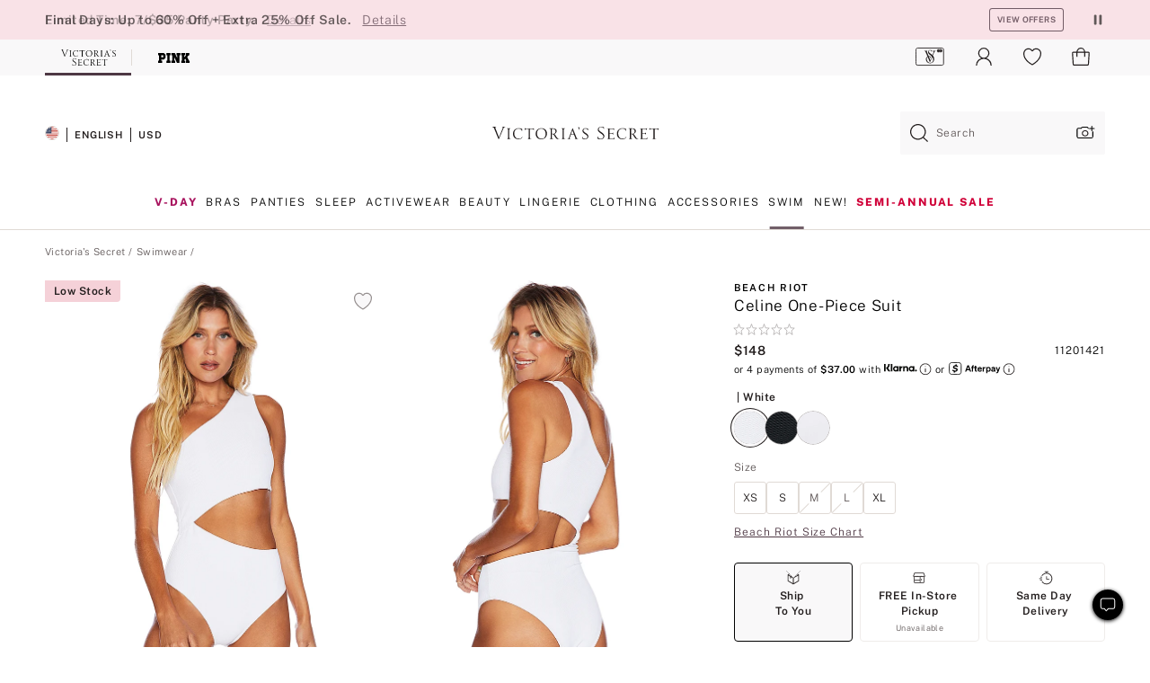

--- FILE ---
content_type: text/html
request_url: https://www.victoriassecret.com/us/vs/swimwear-catalog/1120142100
body_size: 3793
content:
<!DOCTYPE html><html lang="en" class="desktop " data-theme="vs" data-brand="vs" data-basic="true"><head><script id="earlyBootstrap">(()=>{const e=document.cookie,t=e.indexOf("APPTYPE="),a=document.documentElement.classList,s=document.currentScript.dataset;if(t>=0){a.add("is-app");const i=t+8,r=e.slice(i);let n="";r.startsWith("IOSHANDHELD")?(a.add("is-app-ios"),s.appPlatform="ios",n=e.slice(i+12)):r.startsWith("ANDROIDHANDHELD")&&(a.add("is-app-android"),s.appPlatform="android",n=e.slice(i+16)),n.startsWith("VS")?s.appBrand="vs":n.startsWith("PN")&&(s.appBrand="pn"),s.appPlatform&&s.appBrand&&(s.appType=s.appPlatform+"-"+s.appBrand)}if(("true"===new URL(window.location.href).searchParams.get("isNativeShopTabEnabled")||"true"===sessionStorage.getItem("isNativeShopTabEnabled"))&&(document.documentElement.classList.add("is-native-shop-tab-enabled"),sessionStorage.setItem("isNativeShopTabEnabled","true")),performance.getEntriesByType)for(const{serverTiming:e}of performance.getEntriesByType("navigation"))if(e)for(const{name:t,description:a}of e)"ssrStatus"===t?s.ssrStatus=a:"basicStatus"===t?s.basicStatus=a:"renderSource"===t?s.renderSource=a:"peceActive"===t&&(s.peceActive=a)})();</script><meta charSet="utf-8"/><meta name="viewport" id="viewport-settings" content="width=device-width, initial-scale=1, minimum-scale=1"/><meta property="og:type" content="website"/><meta property="og:site_name" content="Victoria&#x27;s Secret"/><meta name="twitter:site" content="@VictoriasSecret"/><meta property="og:image" content="https://www.victoriassecret.com/assets/m4945-CdKk8JTcQCSjrMzhiDQOng/images/default-share.png"/><meta name="twitter:card" content="summary_large_image"/><meta property="og:locale" content="en_US"/><meta property="og:url" content="https://www.victoriassecret.com/us/vs/swimwear-catalog/1120142100"/><meta property="og:title" content="Buy Celine One-Piece Suit - Order One-Piece online 1120142100"/><meta name="description" content="Draw attention to your waist in a sleek, one-shouldered swimsuit with a sexy cutout and chic bow detail."/><meta property="og:description" content="Draw attention to your waist in a sleek, one-shouldered swimsuit with a sexy cutout and chic bow detail."/><link rel="canonical" href="https://www.victoriassecret.com/us/vs/swimwear-catalog/1120142100"/><link rel="icon" sizes="48x48" href="/assets/m4945-CdKk8JTcQCSjrMzhiDQOng/favicon.ico"/><link rel="apple-touch-icon" sizes="180x180" href="/assets/m4945-CdKk8JTcQCSjrMzhiDQOng/images/apple-touch-icon.png"/><link rel="apple-touch-icon" href="/assets/m4945-CdKk8JTcQCSjrMzhiDQOng/images/apple-touch-icon.png"/><link rel="icon" sizes="192x192" href="/assets/m4945-CdKk8JTcQCSjrMzhiDQOng/images/android-chrome-192x192.png"/><meta name="format-detection" content="telephone=no"/> <link rel="alternate" href="https://www.victoriassecret.com/us/vs/swimwear-catalog/1120142100" hrefLang="x-default"/><link rel="alternate" href="https://www.victoriassecret.com/at/vs/swimwear-catalog/1120142100" hrefLang="en-AT"/><link rel="alternate" href="https://www.victoriassecret.com/au/vs/swimwear-catalog/1120142100" hrefLang="en-AU"/><link rel="alternate" href="https://www.victoriassecret.com/be/vs/swimwear-catalog/1120142100" hrefLang="en-BE"/><link rel="alternate" href="https://www.victoriassecret.com/ca/vs/swimwear-catalog/1120142100" hrefLang="en-CA"/><link rel="alternate" href="https://www.victoriassecret.com/ch/vs/swimwear-catalog/1120142100" hrefLang="en-CH"/><link rel="alternate" href="https://www.victoriassecret.com/cz/vs/swimwear-catalog/1120142100" hrefLang="en-CZ"/><link rel="alternate" href="https://www.victoriassecret.com/de/vs/swimwear-catalog/1120142100" hrefLang="en-DE"/><link rel="alternate" href="https://www.victoriassecret.com/fr/vs/swimwear-catalog/1120142100" hrefLang="en-FR"/><link rel="alternate" href="https://www.victoriassecret.com/gr/vs/swimwear-catalog/1120142100" hrefLang="en-GR"/><link rel="alternate" href="https://www.victoriassecret.com/hk/vs/swimwear-catalog/1120142100" hrefLang="en-HK"/><link rel="alternate" href="https://www.victoriassecret.com/in/vs/swimwear-catalog/1120142100" hrefLang="en-IN"/><link rel="alternate" href="https://www.victoriassecret.com/jp/vs/swimwear-catalog/1120142100" hrefLang="en-JP"/><link rel="alternate" href="https://www.victoriassecret.com/kr/vs/swimwear-catalog/1120142100" hrefLang="en-KR"/><link rel="alternate" href="https://www.victoriassecret.com/mx/vs/swimwear-catalog/1120142100" hrefLang="en-MX"/><link rel="alternate" href="https://www.victoriassecret.com/nl/vs/swimwear-catalog/1120142100" hrefLang="en-NL"/><link rel="alternate" href="https://www.victoriassecret.com/no/vs/swimwear-catalog/1120142100" hrefLang="en-NO"/><link rel="alternate" href="https://www.victoriassecret.com/nz/vs/swimwear-catalog/1120142100" hrefLang="en-NZ"/><link rel="alternate" href="https://www.victoriassecret.com/ro/vs/swimwear-catalog/1120142100" hrefLang="en-RO"/><link rel="alternate" href="https://www.victoriassecret.com/se/vs/swimwear-catalog/1120142100" hrefLang="en-SE"/><link rel="alternate" href="https://www.victoriassecret.com/sg/vs/swimwear-catalog/1120142100" hrefLang="en-SG"/><link rel="alternate" href="https://www.victoriassecret.com/sk/vs/swimwear-catalog/1120142100" hrefLang="en-SK"/><link rel="alternate" href="https://www.victoriassecret.com/us/vs/swimwear-catalog/1120142100" hrefLang="en-US"/><link rel="alternate" href="https://fr.victoriassecret.com/be/vs/swimwear-catalog/1120142100" hrefLang="fr-BE"/><link rel="alternate" href="https://fr.victoriassecret.com/bf/vs/swimwear-catalog/1120142100" hrefLang="fr-BF"/><link rel="alternate" href="https://fr.victoriassecret.com/ch/vs/swimwear-catalog/1120142100" hrefLang="fr-CH"/><link rel="alternate" href="https://fr.victoriassecret.com/fr/vs/swimwear-catalog/1120142100" hrefLang="fr-FR"/><link rel="alternate" href="https://frca.victoriassecret.com/ca/vs/swimwear-catalog/1120142100" hrefLang="fr-CA"/><link rel="alternate" href="https://de.victoriassecret.com/at/vs/swimwear-catalog/1120142100" hrefLang="de-AT"/><link rel="alternate" href="https://de.victoriassecret.com/ch/vs/swimwear-catalog/1120142100" hrefLang="de-CH"/><link rel="alternate" href="https://de.victoriassecret.com/de/vs/swimwear-catalog/1120142100" hrefLang="de-DE"/><link rel="alternate" href="https://it.victoriassecret.com/it/vs/swimwear-catalog/1120142100" hrefLang="it-IT"/><link rel="alternate" href="https://ja.victoriassecret.com/jp/vs/swimwear-catalog/1120142100" hrefLang="ja-JP"/><link rel="alternate" href="https://ko.victoriassecret.com/kr/vs/swimwear-catalog/1120142100" hrefLang="ko-KR"/><link rel="alternate" href="https://pl.victoriassecret.com/pl/vs/swimwear-catalog/1120142100" hrefLang="pl-PL"/><link rel="alternate" href="https://es.victoriassecret.com/es/vs/swimwear-catalog/1120142100" hrefLang="es-ES"/><link rel="alternate" href="https://sp.victoriassecret.com/ar/vs/swimwear-catalog/1120142100" hrefLang="es-AR"/><link rel="alternate" href="https://sp.victoriassecret.com/bo/vs/swimwear-catalog/1120142100" hrefLang="es-BO"/><link rel="alternate" href="https://sp.victoriassecret.com/bz/vs/swimwear-catalog/1120142100" hrefLang="es-BZ"/><link rel="alternate" href="https://sp.victoriassecret.com/cl/vs/swimwear-catalog/1120142100" hrefLang="es-CL"/><link rel="alternate" href="https://sp.victoriassecret.com/co/vs/swimwear-catalog/1120142100" hrefLang="es-CO"/><link rel="alternate" href="https://sp.victoriassecret.com/cr/vs/swimwear-catalog/1120142100" hrefLang="es-CR"/><link rel="alternate" href="https://sp.victoriassecret.com/do/vs/swimwear-catalog/1120142100" hrefLang="es-DO"/><link rel="alternate" href="https://sp.victoriassecret.com/ec/vs/swimwear-catalog/1120142100" hrefLang="es-EC"/><link rel="alternate" href="https://sp.victoriassecret.com/gt/vs/swimwear-catalog/1120142100" hrefLang="es-GT"/><link rel="alternate" href="https://sp.victoriassecret.com/hn/vs/swimwear-catalog/1120142100" hrefLang="es-HN"/><link rel="alternate" href="https://sp.victoriassecret.com/mx/vs/swimwear-catalog/1120142100" hrefLang="es-MX"/><link rel="alternate" href="https://sp.victoriassecret.com/ni/vs/swimwear-catalog/1120142100" hrefLang="es-NI"/><link rel="alternate" href="https://sp.victoriassecret.com/pa/vs/swimwear-catalog/1120142100" hrefLang="es-PA"/><link rel="alternate" href="https://sp.victoriassecret.com/pe/vs/swimwear-catalog/1120142100" hrefLang="es-PE"/><link rel="alternate" href="https://sp.victoriassecret.com/py/vs/swimwear-catalog/1120142100" hrefLang="es-PY"/><link rel="alternate" href="https://sp.victoriassecret.com/sv/vs/swimwear-catalog/1120142100" hrefLang="es-SV"/><link rel="alternate" href="https://sp.victoriassecret.com/us/vs/swimwear-catalog/1120142100" hrefLang="es-US"/><link rel="alternate" href="https://sp.victoriassecret.com/uy/vs/swimwear-catalog/1120142100" hrefLang="es-UY"/><link rel="alternate" href="https://sp.victoriassecret.com/ve/vs/swimwear-catalog/1120142100" hrefLang="es-VE"/><link rel="alternate" href="https://nl.victoriassecret.com/nl/vs/swimwear-catalog/1120142100" hrefLang="nl-NL"/><link href="/assets/m4945-CdKk8JTcQCSjrMzhiDQOng/templates/ssr-product/desktop/style.css" rel="stylesheet"/><title>Buy Celine One-Piece Suit - Order One-Piece online 1120142100</title><style data-styled="" data-styled-version="5.3.9">.huVxo{-webkit-animation:fadein 1s ease-in;animation:fadein 1s ease-in;margin:0 auto;}/*!sc*/
@-webkit-keyframes fadein{0%{opacity:0;}50%{opacity:0;}100%{opacity:1;}}/*!sc*/
@keyframes fadein{0%{opacity:0;}50%{opacity:0;}100%{opacity:1;}}/*!sc*/
data-styled.g1576[id="sc-hhncp1-0"]{content:"huVxo,"}/*!sc*/
.hIWGSz{position:absolute;inset:0;display:-webkit-box;display:-webkit-flex;display:-ms-flexbox;display:flex;-webkit-box-pack:center;-webkit-justify-content:center;-ms-flex-pack:center;justify-content:center;-webkit-align-items:center;-webkit-box-align:center;-ms-flex-align:center;align-items:center;}/*!sc*/
data-styled.g1577[id="sc-17pbkyn-0"]{content:"hIWGSz,"}/*!sc*/
.kyFYCC{bottom:-100px;right:0;margin:1rem;-webkit-animation:slidein 750ms ease-out 10s forwards;animation:slidein 750ms ease-out 10s forwards;}/*!sc*/
data-styled.g1578[id="sc-17pbkyn-1"]{content:"kyFYCC,"}/*!sc*/
.jMLnnC{position:absolute;top:0;width:100%;}/*!sc*/
.jMLnnC .fabric-masthead-static-brandbar{width:100%;margin:0;}/*!sc*/
.jMLnnC .fabric-masthead-static-brandbar > .fabric-masthead-static-brandbar-smo-holder{height:40px;background-color:#f9e2e7;}/*!sc*/
.jMLnnC .fabric-masthead-static-brandbar > .fabric-masthead-static-brandbar-container{height:40px;background-color:#f7f7f8;}/*!sc*/
.jMLnnC .fabric-masthead-logo-area{width:100%;-webkit-box-pack:center;-webkit-justify-content:center;-ms-flex-pack:center;justify-content:center;-webkit-justify-content:center;}/*!sc*/
.jMLnnC .fabric-masthead-logo-area.fabric-layout-breakpoints .fabric-static-masthead-logo{-webkit-flex:0 0 275px;-ms-flex:0 0 275px;flex:0 0 275px;height:40px;margin:24px auto 50px;background-color:#f5f5f6;border-radius:3px;}/*!sc*/
.jMLnnC .fabric-masthead-category-nav-item .fabric-masthead-category-nav-link{height:20px;width:90px;background-color:#f5f5f6;padding:0.334rem 0.334rem 0.334rem 4px;display:block;text-transform:uppercase;position:relative;}/*!sc*/
.jMLnnC .fabric-masthead-category-nav-item{margin-right:20px;border-radius:3px;}/*!sc*/
.jMLnnC .fabric-masthead-logo-area{display:-webkit-box;display:-webkit-flex;display:-ms-flexbox;display:flex;height:115px;-webkit-box-pack:justify;-webkit-justify-content:space-between;-ms-flex-pack:justify;justify-content:space-between;-webkit-align-items:center;-webkit-box-align:center;-ms-flex-align:center;align-items:center;}/*!sc*/
.jMLnnC .fabric-masthead-category-nav-menu{width:944px;display:-webkit-box;display:-webkit-flex;display:-ms-flexbox;display:flex;margin:0 auto;-webkit-box-pack:justify;-webkit-justify-content:space-between;-ms-flex-pack:justify;justify-content:space-between;-webkit-align-items:center;-webkit-box-align:center;-ms-flex-align:center;align-items:center;}/*!sc*/
[data-device='desktop'] .sc-d7p3b7-0 .fabric-masthead-category-nav-item{padding-bottom:0.334rem;}/*!sc*/
data-styled.g1579[id="sc-d7p3b7-0"]{content:"jMLnnC,"}/*!sc*/
</style><link rel="preconnect" href="https://api.victoriassecret.com" crossorigin="use-credentials"/></head><body class="fabric vs"><div class="fabric-toast-traffic-control"></div><div class="reactContainer" id="componentContainer" data-hydrate="true"><header class="fabric-masthead-component sc-d7p3b7-0 jMLnnC"><div class="fabric-masthead-static-brandbar"><div class="fabric-masthead-static-brandbar-smo-holder"></div><div class="fabric-masthead-static-brandbar-container"></div></div><div class="fabric-masthead-logo-area fabric-layout-breakpoints"><h1 class="fabric-static-masthead-logo"></h1></div><nav class="fabric-masthead-static-category-nav-component"><ul class="fabric-masthead-category-nav-menu" role="menu"><li class="fabric-masthead-category-nav-item" role="none"><a class="fabric-masthead-category-nav-link"></a></li><li class="fabric-masthead-category-nav-item" role="none"><a class="fabric-masthead-category-nav-link"></a></li><li class="fabric-masthead-category-nav-item" role="none"><a class="fabric-masthead-category-nav-link"></a></li><li class="fabric-masthead-category-nav-item" role="none"><a class="fabric-masthead-category-nav-link"></a></li><li class="fabric-masthead-category-nav-item" role="none"><a class="fabric-masthead-category-nav-link"></a></li><li class="fabric-masthead-category-nav-item" role="none"><a class="fabric-masthead-category-nav-link"></a></li><li class="fabric-masthead-category-nav-item" role="none"><a class="fabric-masthead-category-nav-link"></a></li><li class="fabric-masthead-category-nav-item" role="none"><a class="fabric-masthead-category-nav-link"></a></li><li class="fabric-masthead-category-nav-item" role="none"><a class="fabric-masthead-category-nav-link"></a></li></ul></nav></header><div class="fabric-page-loading"><div class="fabric-page-spinner sc-17pbkyn-0 hIWGSz"><div class="fabric-spinner-element sc-hhncp1-0 huVxo"><div><span class="fabric-hide-a11y-element">Loading...</span></div><div></div><div></div><div></div><div></div><div></div><div></div><div></div><div></div><div></div><div></div><div></div></div></div><div class="fabric-toast-utility static-site"><div class="toast-container"><strong>Page is taking longer to load than expected.</strong></div></div></div></div><div class="fabric-dialog-container"></div><div class="fabric-salesforce-chat-dialog"></div><script id="brastrap-data" type="application/json">{"endpoints":[{"key":"analyticsCore","context":"analytics","version":"v3","path":"global","www":false,"pci":false},{"key":"authStatus","context":"auth","version":"v27","path":"status","method":"POST","prioritized":true,"www":false,"pci":false},{"key":"featureFlags","context":"experience","version":"v4","path":"feature-flags","www":false,"pci":false,"prioritized":true,"timeout":7000,"queryWhitelist":["cm_mmc"]},{"key":"countryList","context":"settings","version":"v3","path":"countries","www":false,"pci":false},{"key":"languageList","context":"settings","version":"v3","path":"languages","www":false,"pci":false},{"key":"dataPrivacyRightsGPCSettings","context":"dataprivacyrights","version":"v7","path":"jwt","www":false,"pci":false},{"key":"zipGating","context":"gatingexperience","version":"v1","path":"sddgating","www":false,"pci":false,"prioritized":true},{"key":"environment","context":"assets","version":"m4945-CdKk8JTcQCSjrMzhiDQOng","path":"settings.json","www":true,"pci":false},{"key":"contentPersonalizationMonitor","context":"contentpersonalization","version":"v6","path":"monitor","www":false,"pci":false},{"key":"navigations","context":"navigations","version":"v9","path":"navigations?channel=victorias-secret-desktop-tablet-us","www":false,"pci":false,"queryWhitelist":["cm_mmc"]},{"key":"bagCount","context":"orders","version":"v38","path":"bag/count","www":false,"pci":false,"overrides":{"featureFlags.dimensions[dimension=F302].active=C":{"version":"v39","path":"bag/count"}}},{"key":"breadcrumbsProduct","context":"breadcrumbs","version":"v4","path":"breadcrumbs?collectionId=207e886b-780f-47c4-858d-1914d544b7bf","www":false,"pci":false,"queryWhitelist":["collectionId"]},{"key":"productPageInstance","context":"products","version":"v37","path":"page/1120142100?collectionId=6e215d16-0de6-4b4b-89f8-0e8780984a4a&isWishlistEnabled=true","www":false,"pci":false,"queryWhitelist":["productId","cm_mmc","stackId","collectionId","includeGenerics","priceType"],"overrides":{"featureFlags.dimensions[dimension=F020].active=C":{"version":"v94"}}},{"key":"pageAnalytics","context":"pageinfo","version":"v1","path":"byid?collectionId=6e215d16-0de6-4b4b-89f8-0e8780984a4a","www":false,"pci":false,"queryWhitelist":["collectionId"]},{"key":"modelDiversityTruthTable","context":"assets","version":"m4945-CdKk8JTcQCSjrMzhiDQOng","path":"data/modelDiversityTruthTable.json","www":true,"pci":false},{"key":"brandConfigs","context":"settings","version":"v3","path":"brandconfigs?brand=vs&region=domestic","www":false,"pci":false,"queryWhitelist":["brand","region"]}],"icons":["/assets/m4945-CdKk8JTcQCSjrMzhiDQOng/react/icon/brand.svg","/assets/m4945-CdKk8JTcQCSjrMzhiDQOng/react/icon/main.svg","/assets/m4945-CdKk8JTcQCSjrMzhiDQOng/react/icon/third-party.svg","/assets/m4945-CdKk8JTcQCSjrMzhiDQOng/react/icon/exclude.svg"],"scripts":[],"settings":{"apiUrl":"https://api.victoriassecret.com","pciApiUrl":"https://api2.victoriassecret.com"}}</script><script id="reactLibrary" src="/assets/m4945-CdKk8JTcQCSjrMzhiDQOng/desktop/react-18.js" defer=""></script><script id="sentryReactSdk" src="/assets/m4945-CdKk8JTcQCSjrMzhiDQOng/desktop/sentry-react-sdk.js" defer=""></script><script id="brastrap" src="/assets/m4945-CdKk8JTcQCSjrMzhiDQOng/brastrap.js" defer=""></script><script id="clientProps" type="application/json">{"apiData":{"cmsPage":{"oldPath":"","path":"/vs/swimwear-catalog/1120142100","template":"product","productId":"1120142100","collectionId":"6e215d16-0de6-4b4b-89f8-0e8780984a4a","mppiCollectionId":"207e886b-780f-47c4-858d-1914d544b7bf","masterStyleId":"1120142100","genericId":"11201421","pagePath":"/vs/swimwear-catalog","channel":"All","meta":{"id":"1120142100|6e215d16-0de6-4b4b-89f8-0e8780984a4a","name":"","language":"","title":"Buy Celine One-Piece Suit - Order One-Piece online 1120142100","metas":[{"name":"metaDescription","content":"Draw attention to your waist in a sleek, one-shouldered swimsuit with a sexy cutout and chic bow detail."},{"name":"metaTitle","content":"Buy Celine One-Piece Suit - Order One-Piece online 1120142100"},{"name":"canonicalURL","content":"/vs/swimwear-catalog/1120142100"}]},"analytics":{},"redirect":{}}},"apiResponses":{},"brand":"vs","buildId":"m4945-CdKk8JTcQCSjrMzhiDQOng","category":"swimwear-catalog","cmsPageChannel":"victorias-secret-desktop-tablet-us","countryCode":"us","deployEnv":{"wwwOrigin":"https://www.victoriassecret.com","apiOrigin":"https://api.victoriassecret.com","apiPciOrigin":"https://api2.victoriassecret.com","languageDomainSuffix":".victoriassecret.com","englishDomainPrefix":"www","assetsOrigin":"https://www.victoriassecret.com","assetsContext":"/assets","languageDomains":{"de.victoriassecret.com":{"domainCode":"de"},"es.victoriassecret.com":{"domainCode":"es"},"fr.victoriassecret.com":{"domainCode":"fr"},"frca.victoriassecret.com":{"domainCode":"frca"},"it.victoriassecret.com":{"domainCode":"it"},"ja.victoriassecret.com":{"domainCode":"ja"},"ko.victoriassecret.com":{"domainCode":"ko"},"pl.victoriassecret.com":{"domainCode":"pl"},"sp.victoriassecret.com":{"domainCode":"sp"}}},"deployEnvName":"production","deviceType":"desktop","endpoints":[{"key":"analyticsCore","context":"analytics","version":"v3","path":"global","www":false,"pci":false},{"key":"authStatus","context":"auth","version":"v27","path":"status","method":"POST","prioritized":true,"www":false,"pci":false},{"key":"featureFlags","context":"experience","version":"v4","path":"feature-flags","www":false,"pci":false,"prioritized":true,"timeout":7000,"queryWhitelist":["cm_mmc"]},{"key":"countryList","context":"settings","version":"v3","path":"countries","www":false,"pci":false},{"key":"languageList","context":"settings","version":"v3","path":"languages","www":false,"pci":false},{"key":"dataPrivacyRightsGPCSettings","context":"dataprivacyrights","version":"v7","path":"jwt","www":false,"pci":false},{"key":"zipGating","context":"gatingexperience","version":"v1","path":"sddgating","www":false,"pci":false,"prioritized":true},{"key":"environment","context":"assets","version":"m4945-CdKk8JTcQCSjrMzhiDQOng","path":"settings.json","www":true,"pci":false},{"key":"contentPersonalizationMonitor","context":"contentpersonalization","version":"v6","path":"monitor","www":false,"pci":false},{"key":"navigations","context":"navigations","version":"v9","path":"navigations?channel=victorias-secret-desktop-tablet-us","www":false,"pci":false,"queryWhitelist":["cm_mmc"]},{"key":"bagCount","context":"orders","version":"v38","path":"bag/count","www":false,"pci":false,"overrides":{"featureFlags.dimensions[dimension=F302].active=C":{"version":"v39","path":"bag/count"}}},{"key":"breadcrumbsProduct","context":"breadcrumbs","version":"v4","path":"breadcrumbs?collectionId=207e886b-780f-47c4-858d-1914d544b7bf","www":false,"pci":false,"queryWhitelist":["collectionId"]},{"key":"productPageInstance","context":"products","version":"v37","path":"page/1120142100?collectionId=6e215d16-0de6-4b4b-89f8-0e8780984a4a&isWishlistEnabled=true","www":false,"pci":false,"queryWhitelist":["productId","cm_mmc","stackId","collectionId","includeGenerics","priceType"],"overrides":{"featureFlags.dimensions[dimension=F020].active=C":{"version":"v94"}}},{"key":"pageAnalytics","context":"pageinfo","version":"v1","path":"byid?collectionId=6e215d16-0de6-4b4b-89f8-0e8780984a4a","www":false,"pci":false,"queryWhitelist":["collectionId"]},{"key":"modelDiversityTruthTable","context":"assets","version":"m4945-CdKk8JTcQCSjrMzhiDQOng","path":"data/modelDiversityTruthTable.json","www":true,"pci":false},{"key":"brandConfigs","context":"settings","version":"v3","path":"brandconfigs?brand=vs&region=domestic","www":false,"pci":false,"queryWhitelist":["brand","region"]}],"languageCode":"en","react18Mode":false,"renderType":"basic","sanitizedUrl":"https://www.victoriassecret.com/us/vs/swimwear-catalog/1120142100","timestamp":1768709716838,"enableSentry":true}</script><script src="/assets/m4945-CdKk8JTcQCSjrMzhiDQOng/desktop/runtime.js" defer=""></script><script src="/assets/m4945-CdKk8JTcQCSjrMzhiDQOng/desktop/5641.js" defer=""></script><script src="/assets/m4945-CdKk8JTcQCSjrMzhiDQOng/desktop/573.js" defer=""></script><script src="/assets/m4945-CdKk8JTcQCSjrMzhiDQOng/desktop/348.js" defer=""></script><script src="/assets/m4945-CdKk8JTcQCSjrMzhiDQOng/desktop/9300.js" defer=""></script><script src="/assets/m4945-CdKk8JTcQCSjrMzhiDQOng/desktop/8776.js" defer=""></script><script src="/assets/m4945-CdKk8JTcQCSjrMzhiDQOng/desktop/1440.js" defer=""></script><script src="/assets/m4945-CdKk8JTcQCSjrMzhiDQOng/desktop/2316.js" defer=""></script><script src="/assets/m4945-CdKk8JTcQCSjrMzhiDQOng/desktop/3917.js" defer=""></script><script src="/assets/m4945-CdKk8JTcQCSjrMzhiDQOng/desktop/401.js" defer=""></script><script src="/assets/m4945-CdKk8JTcQCSjrMzhiDQOng/desktop/7104.js" defer=""></script><script src="/assets/m4945-CdKk8JTcQCSjrMzhiDQOng/desktop/3786.js" defer=""></script><script src="/assets/m4945-CdKk8JTcQCSjrMzhiDQOng/desktop/420.js" defer=""></script><script src="/assets/m4945-CdKk8JTcQCSjrMzhiDQOng/templates/ssr-product/desktop/index.js" defer=""></script></body></html>

--- FILE ---
content_type: application/javascript; charset=utf-8
request_url: https://www.victoriassecret.com/assets/m4945-CdKk8JTcQCSjrMzhiDQOng/desktop/7104.js
body_size: 12366
content:
try{!function(){var e="undefined"!=typeof window?window:"undefined"!=typeof global?global:"undefined"!=typeof globalThis?globalThis:"undefined"!=typeof self?self:{},t=(new e.Error).stack;t&&(e._sentryDebugIds=e._sentryDebugIds||{},e._sentryDebugIds[t]="bf1ab6b4-e1d5-4c67-8999-d1c094fc8c43",e._sentryDebugIdIdentifier="sentry-dbid-bf1ab6b4-e1d5-4c67-8999-d1c094fc8c43")}()}catch(e){}!function(){var e="undefined"!=typeof window?window:"undefined"!=typeof global?global:"undefined"!=typeof globalThis?globalThis:"undefined"!=typeof self?self:{};e._sentryModuleMetadata=e._sentryModuleMetadata||{},e._sentryModuleMetadata[(new e.Error).stack]=function(e){for(var t=1;t<arguments.length;t++){var i=arguments[t];if(null!=i)for(var s in i)i.hasOwnProperty(s)&&(e[s]=i[s])}return e}({},e._sentryModuleMetadata[(new e.Error).stack],{"_sentryBundlerPluginAppKey:fewd-flagship":!0})}(),("undefined"!=typeof window?window:"undefined"!=typeof global?global:"undefined"!=typeof globalThis?globalThis:"undefined"!=typeof self?self:{}).SENTRY_RELEASE={id:"flagship-m4945"},(self.webpackChunk_vsdp_flagship=self.webpackChunk_vsdp_flagship||[]).push([[7104],{98101:(e,t,i)=>{i.d(t,{A:()=>z});var s=i(78090),a=i(83223),n=i(21534),r=i(13198),o=i(5536),c=i(24990),l=i(16809),d=i(78458),u=i(92568);const p=(0,u.Ay)(d.Ay).withConfig({componentId:"sc-eiose9-0"})(["",""],(({$width:e,$height:t,$isLargeViewport:i})=>`\n    &&&&.return-options-dialog {\n      overflow-y: auto;\n      width: ${i?e:"auto"};\n      height: ${t};\n      max-height: ${i?"650px":"150%"};\n      position: ${i?"fixed":""};\n      margin:  ${i?"0 ":""};\n      top:  ${i?"10%":""};\n      left: ${i?`calc(50% - (${e}/2))`:""};\n      border-radius: 10px;\n    }\n      &&&&.return-options-dialog-fd-mobile {\n      top: 17%;\n      height: 93vh;\n      overflow-y: auto;\n      width: ${e};\n      position: ${i?"fixed":""};\n      border-radius: 10px;\n\n    }\n  `)),h=(0,u.Ay)(o.A).withConfig({componentId:"sc-eiose9-1"})(["",""],(({theme:e})=>(0,u.AH)(["&&&.prism-button-plain{position:absolute;right:15px;top:",";width:40px;}"],e.spacing.md))),g=u.Ay.div.withConfig({componentId:"sc-eiose9-2"})(["",""],(({theme:e})=>`\n    margin: ${e.spacing.xl2} ${e.spacing.xl} ${e.spacing.xl6};\n  `)),m=u.Ay.header.withConfig({componentId:"sc-eiose9-3"})(["",""],(({theme:e})=>`\n      margin: 0 0 ${e.spacing.lg};\n    `)),f=u.Ay.div.withConfig({componentId:"sc-eiose9-4"})(["",""],(({theme:e})=>`\n      padding: 0 0 ${e.spacing.sm};\n    `)),b={backgroundColor:"#000",opacity:.4};var A=i(44775),y=i(29172),w=i(90223);const v=(0,u.Ay)(w.A).withConfig({componentId:"sc-1w8ahxe-0"})(["padding:0;justify-content:flex-end;"]),x=(0,u.Ay)(n.A).withConfig({componentId:"sc-1w8ahxe-2"})(["",""],(({theme:e})=>`\n    margin: 0 0 ${e.spacing.xl};\n  `)),S=u.Ay.ul.withConfig({componentId:"sc-1w8ahxe-3"})(["",""],(({theme:e})=>`\n   margin: 0 0 ${e.spacing.xl} ${e.spacing.sm};\n  `)),C=(0,u.Ay)(n.A).withConfig({componentId:"sc-1w8ahxe-4"})(["",""],(({theme:e})=>`\n   display: list-item;\n   margin-left: ${e.spacing.sm};\n   letter-spacing: ${e.typography.letterSpacing["ls-sm"]["letter-spacing"]};\n  `));var R=i(74848);const P=({isOpenNewTab:e})=>(0,R.jsx)(v,{children:(0,R.jsxs)(A.A,{children:[(0,R.jsx)(x,{forwardedAs:"p",children:"You can exchange or return any eligible item purchased in the U.S., including Sale & Clearance merchandise and items received as gifts, with the exception of physical and electronic gift cards."}),(0,R.jsxs)(n.A,{forwardedAs:"p",children:["Returns can be easily initiated online from your Purchase History within your account and include the following options:"," "]}),(0,R.jsxs)(S,{children:[(0,R.jsx)(C,{forwardedAs:"li",children:"In-store: Show associates a generated barcode and return items at any Victoria’s Secret store in the U.S. - no receipt needed."}),(0,R.jsxs)(C,{forwardedAs:"li",children:[" ","By mail with QR code: Show a QR code at any USPS drop-off location and they’ll print a return label for your packaged items."]}),(0,R.jsx)(C,{forwardedAs:"li",children:"By mail with printed label: Print a return label and bring your packaged items to any USPS drop-off location or place in your mailbox."})]}),(0,R.jsxs)(n.A,{as:"p",children:["Mail returns for U.S. purchases will receive free shipping. ",(0,R.jsx)("br",{}),"View our full ",(0,R.jsx)(y.A,{href:"https://customercare.victoriassecret.com/s/article/2165?language=en_US",target:e?"_blank":"_self",isHoverDisabled:!0,isUnderlined:!0,color:"secondary.main",children:(0,R.jsx)(n.A,{children:"online purchase return options,"})})," ","including international purchases."]})]})});P.displayName="ModalContent";const I=P;var L=i(21954),F=i(12907);const $=({linkText:e="Details",isOpenNewTab:t,isF013C:i})=>{const[r,u]=(0,s.useState)(!1),A=(0,F.A)({minWidth:l.oP}),y=(0,L.A)(),{isMobile:w}=y,v=e=>{e&&e.preventDefault&&e.preventDefault(),u(!1)};let x,S;return x=w?"100%":"550px",S=w?"150%":"min-content",(0,R.jsxs)(R.Fragment,{children:[(0,R.jsx)(o.A,{type:"button",variant:"plain",size:"extra-small",isHoverDisabled:!0,isUnderlined:!0,onClick:e=>{e.preventDefault(),u(!0)},"aria-label":"return options details",style:{height:"unset",width:"unset"},children:(0,R.jsx)(n.A,{fontScale:i?"fs-md":"fs-sm",children:e})}),(0,R.jsxs)(p,{isOpen:r,transition:d.dv,transitionProps:{enter:{delta:40}},className:w?"return-options-dialog-fd-mobile":"return-options-dialog",onDismiss:v,scrimStyle:b,$width:x,$height:S,$isLargeViewport:A,$isMobile:w,children:[(0,R.jsxs)(g,{children:[(0,R.jsxs)(m,{children:[(0,R.jsx)(d.lS,{children:(0,R.jsx)(n.A,{as:"h1",fontScale:"fs-xl",fontWeight:"fw-light",children:"Return Details"})}),(0,R.jsx)(h,{color:"neutral95",onClick:v,size:"small",variant:"plain","aria-label":"close",children:(0,R.jsx)(a.default,{component:a.Close,width:"42",color:"neutral95"})}),(0,R.jsx)(c.A,{style:{margin:"16px 0 0"}})]}),(0,R.jsx)(f,{children:(0,R.jsx)(I,{isOpenNewTab:t})})]}),(0,R.jsx)(d.HI,{title:"return details",ctaName:"details",ctaPosition:"return details"})]})]})},k=u.Ay.div.withConfig({componentId:"sc-12s8aue-0"})(["",""],(({theme:e,isPink:t,isMobile:i,isF013C:s})=>(0,u.AH)([""," padding:",";display:flex;justify-content:center;align-items:center;box-sizing:border-box;max-width:100%;color:",";border-radius:3px;"],!s&&`\n        margin-top: ${i?e.spacing.md:e.spacing.lg};\n        margin-bottom: ${i?e.spacing.md:e.spacing.lg};\n        ${t?`\n      background: ${e.colors.neutral5};\n      `:`background: ${e.colors.neutral5};\n      `}\n    `,s&&(i?`${e.spacing.xl} ${e.spacing.sm}`:e.spacing.xl),e.colors.neutral100))),T=(0,u.Ay)(n.A).withConfig({componentId:"sc-12s8aue-1"})(["",""],(({theme:e})=>(0,u.AH)(["color:",";display:flex;flex-direction:column;align-items:baseline;padding:"," "," "," 0;"],e.colors.neutral95,e.spacing.sm,e.spacing.sm,e.spacing.sm))),j=u.Ay.div.withConfig({componentId:"sc-12s8aue-2"})(["",""],(({theme:e,isF013C:t})=>(0,u.AH)(["padding:",";"],t?`${e.spacing.sm} ${e.spacing.sm} ${e.spacing.sm} 0`:e.spacing.sm))),D=(0,u.Ay)(n.A).withConfig({componentId:"sc-12s8aue-3"})(["",""],(({theme:e,isF013C:t})=>(0,u.AH)(["color:",";margin:calc(0.1 * ",") 0 calc(0.1 * ",") 0;font-size:",";"],e.colors.neutral95,e.spacing.md,e.spacing.md,t?e.spacing.md:`calc(1.1 * ${e.spacing.md})`))),B=u.Ay.div.withConfig({componentId:"sc-12s8aue-5"})(["",""],(({theme:e,isF013C:t})=>(0,u.AH)(["align-items:center;"," background-color:",";border-radius:50%;display:flex;height:",";justify-content:center;width:",";flex-shrink:0;position:relative;"],t?"\n      background: '';\n      ":`background: ${e.colors.neutral0};\n      `,e.colors.neutral0,t?`calc(2.84 * ${e.spacing.md})`:`calc(2.75 * ${e.spacing.md})`,t?`calc(2.84 * ${e.spacing.md})`:`calc(2.75 * ${e.spacing.md})`))),M=({children:e,isOpenNewTab:t,isF013C:i})=>{const s=(0,r.d4)((e=>e.configReducer)),{isPink:o,isMobile:c}=s,l=i?"Free & easy returns on all U.S. orders.":"Free & easy returns on all U.S. orders";return(0,R.jsxs)(k,{className:"prism-return-options",isPink:o,"data-testid":"ReturnOptions",isMobile:c,isF013C:i,children:[(0,R.jsx)(j,{isF013C:i,children:(0,R.jsx)(B,{isF013C:i,children:(0,R.jsx)(a.default,{component:a.Returns,height:18,width:18})})}),i?(0,R.jsxs)(D,{fontWeight:"fw-bold",fontScale:"fs-md",letterSpacing:"ls-sm",isF013C:i,children:[l," ",(0,R.jsx)($,{isOpenNewTab:t,isF013C:i})]}):(0,R.jsxs)(T,{children:[(0,R.jsx)(D,{fontWeight:"fw-bold",fontScale:"fs-xl",letterSpacing:"ls-sm",children:l}),(0,R.jsxs)(n.A,{as:"p",fontScale:"fs-sm",children:[(0,R.jsxs)(R.Fragment,{children:["In-store or by mail. Now with no printer needed!"," "]}),(0,R.jsx)($,{isOpenNewTab:t})]})]}),e]})};M.displayName="ReturnOptions";const z=M},5997:(e,t,i)=>{i.d(t,{A:()=>C});var s=i(78795),a=(i(78090),i(21534)),n=i(86597),r=i(92568),o=i(5536),c=i(42023);const l=r.Ay.div.withConfig({componentId:"sc-3awba8-0"})(["",";"],(({theme:e})=>(0,r.AH)(["margin:"," 0 calc("," + "," / 2) 0;height:20px;"],e.spacing.sm,e.spacing.xl,e.spacing.sm))),d=r.Ay.div.withConfig({componentId:"sc-3awba8-1"})(["",""],(({theme:e})=>(0,r.AH)(["margin:"," 0 calc("," + "," / 2) 0;.prism-size-and-fit-chart .prism-button{margin:0;width:max-content;}"],e.spacing.sm,e.spacing.xl,e.spacing.sm))),u=r.Ay.div.withConfig({componentId:"sc-3awba8-2"})(["",""],(({theme:e,$showRecsFitTip:t})=>(0,r.AH)(["width:100%;display:flex;align-items:center;> .prism-typography{display:flex;flex-wrap:wrap;gap:",";flex:3 3 60%;max-width:max-content;","}.prism-size-and-fit-chart{flex:1 1 40%;max-width:max-content;}.prism-size-and-fit-chart .prism-button{margin:0;width:100%;justify-content:flex-start;text-align:left;}",""],e.spacing.xs,t&&(0,r.AH)(["display:block;white-space:normal;word-break:normal;overflow-wrap:break-word;"]),t&&(0,r.AH)([".prism-size-and-fit-chart .prism-button span{font-size:",";}"],e.typography.fontScale["fs-sm"]["font-size"])))),p=r.Ay.div.withConfig({componentId:"sc-3awba8-3"})(["",""],(({theme:e})=>(0,r.AH)(["width:1px;align-self:stretch;margin:0 calc("," + "," / 2);background-color:#d9d9d9;"],e.spacing.sm,e.spacing.sm))),h=(0,r.Ay)(o.A).withConfig({componentId:"sc-3awba8-4"})(["",""],(()=>(0,r.AH)(["display:inline-flex;padding:0;width:auto;height:auto;"]))),g=(0,r.Ay)(c.A).withConfig({componentId:"sc-3awba8-8"})(["",""],(({theme:e})=>(0,r.AH)(["border-radius:",";"],e.spacing.xs)));var m=i(74848);const f=()=>(0,m.jsx)(d,{children:(0,m.jsxs)(u,{children:[(0,m.jsx)(g,{width:"70%",height:"1.667rem"}),(0,m.jsx)(p,{}),(0,m.jsx)(g,{width:"30%",height:"1.667rem"})]})});var b=i(44609),A=i(25255),y=i(59949),w=i(36941),v=i(5750),x=i(79202);const S=({displayReviewText:e,onClickReviews:t})=>(0,m.jsx)(h,{"data-testid":"UserReviewBasedFitTip-ReviewCountButton",variant:"plain",fontScale:"fs-md",fontWeight:"fw-light",letterSpacing:"ls-sm",size:"small",isUnderlined:!0,isHoverDisabled:!0,"aria-label":e,onClick:t,children:e}),C=({productRatings:e,isVictoriasSecret:t,showSizeAndFit:i,isDomestic:r,showPlaceholder:o,showThirdPartySizeChart:c,isProduct:h=!1,offerCopy:g,isMobile:C,authStatus:R})=>{const P=(0,v.Ay)("dp101882PreselectSizeOnPdpEnhancement"),I=(0,b.A)(),{recommendedSize:L,sizeRecommendationBehavior:F,productDetails:$,selectedProduct:k}=(0,A.Gz)(),T=$?.categoryDisplay||"",j="signedin"===R?.status?.toLowerCase()||"recognized"===R?.status?.toLowerCase(),D=P&&r&&j&&(0,w.Zp)().has(T?.toLowerCase()),B=s.u7(g)&&c?g:null,M=s.Sb(e,"statistics.averageOverallFitLabel"),z=s.Sb(I,"size1"),O=s.Sb(I,"size2"),H=s.uI(z)||s.uI(O),E=s.u7(L)&&L?.size1===z&&(!s.uI(L?.size2)||L?.size2===O),N=s.Sb(k,"size1"),V=s.Sb(k,"size2"),U=s.u7(L)&&L?.size1===N&&(!s.uI(L?.size2)||L?.size2===V),_=D&&s.u7(L)&&U&&(H?F===y.SL.SELECT_AND_FOCUS&&E:F===y.SL.SELECT_AND_FOCUS),G=(()=>{const e=["We recommend size "];switch(L?.source){case y.ny.BRA_FIT_QUIZ:e.push(" based on your Bra Fit Quiz results.");break;case y.ny.PROFILE_SIZE:e.push(" based on your profile.");break;case y.ny.PURCHASE_HISTORY:e.push(" based on your past purchases.");case y.ny.USER_SELECTION:}return e})(),W=(()=>{switch(M){case"Runs Small":return"Runs small";case"Slightly Small":return"Runs slightly small";case"True To Size":return"True to size";case"Slightly Large":return"Runs slightly large";case"Runs Large":return"Runs large";default:return""}})(),J=s.u7(e)&&e?.resultCount>0&&e?.statistics?.averageOverallFitLabel,q=e?.statistics?.totalReviewCount??0,K=(e=>e>=1e3?`${(e/1e3).toFixed(1)}K`:e.toString())(q),Z=`${K} ${1===q?"Review":"Reviews"}`,Q=()=>(0,m.jsx)(n.default,{isVictoriasSecret:t,isProduct:h&&r,thirdPartySizeChart:B});return o||r&&h&&!e?P?(0,m.jsx)(f,{}):(0,m.jsx)(l,{}):r&&(J||_)?(0,m.jsx)(d,{"data-testid":"UserReviewBasedFitTip-Content",children:(0,m.jsxs)(u,{$showRecsFitTip:_,children:[_?(0,m.jsxs)(a.A,{"data-testid":"UserReviewBasedFitTip-FitLabel",fontScale:"fs-sm",fontWeight:"fw-light",letterSpacing:"ls-sm",color:"neutral-95",children:[G[0],(0,m.jsx)(a.A,{component:"span",fontScale:"fs-sm",fontWeight:"fw-bold",letterSpacing:"ls-sm",children:`${L?.size1}${L?.size2||""}`}),G[1]]}):(0,m.jsxs)(a.A,{"data-testid":"UserReviewBasedFitTip-FitLabel",fontScale:"fs-md",fontWeight:"fw-bold",letterSpacing:"ls-sm",color:"neutral-95",children:[`${W} `,(0,m.jsx)(a.A,{fontScale:"fs-md",fontWeight:"fw-light",letterSpacing:"ls-sm",color:"neutral-95",children:"based on"}),(0,m.jsx)(S,{displayReviewText:Z,onClickReviews:()=>{const e=document.querySelectorAll(".ratings-and-reviews-summary ")[0],t=C?document.querySelector(".react-masthead-utility-nav"):document.querySelector(".react-masthead-category-nav"),i=document.querySelector("#ReviewsComponentSummaryTitle");x.Ay.scroll(e,t,{shouldAnimate:!0},void 0,i)}})]}),(i||B)&&(0,m.jsxs)(m.Fragment,{children:[(0,m.jsx)(p,{}),Q()]})]})}):i||B?(0,m.jsx)(d,{"data-testid":"UserReviewBasedFitTip-Content",children:Q()}):null}},31633:(e,t,i)=>{i.d(t,{A:()=>g});var s=i(78795),a=i(78090),n=i(13198),r=i(59054),o=i(27860),c=i(60799),l=i(15312),d=i(64742),u=i(5750),p=i(35936);function h(e){const t=e;return t.swatches=t?.swatches?.filter((e=>e.swatchImage)),t.swatchCount=t?.swatches?.length,t}const g=function({variantId:e,isGiftCardTemplate:t},{selectedChoiceData:i,primaryProductID:g,pageMasterStyleId:m,isMobile:f,isApp:b,isEdit:A=!1},y,w,v,x,S,C){const R=(0,a.useRef)(!1),[P,I]=(0,a.useState)([]),[L,F]=(0,a.useState)([]),[$,k]=(0,a.useState)([]),[T,j]=(0,a.useState)(),D=(0,r.A)(),B=(0,p.A)(),M=(0,n.d4)((e=>e.globalReducer.bagCount)),z=(0,u.Ay)("dp62521BrandNameInRecsEnhancement"),O=(0,u.Ay)("dp102826perzPdpImageMatchbacksEnhancement")||!1,H=(0,u.Ay)("dp97926AiReviewSummaryWebEnhancementDs"),E=(0,u.Ay)("dp97926AiReviewSummaryWebEnhancementBv"),N=(0,u.Ay)("dp101546flexiblePlacementMboxNameChangeEnhancement")||!1,V=(H||E)&&!C;return(0,a.useEffect)((()=>{if(!B||V)return;const{choice:a,...n}={...i,productId:s.gQ(g),masterStyleId:m},r={choiceId:a,...n};R.current||t||!(e||g&&m)||(R.current=!0,function(){let t,i;t=A?"edit-item-overlay":N?"new-product":"product",i=w&&!A?c.A.getProducts(t,r,void 0,v,!1,M,!1,x):Promise.resolve();const a=d.A.getReviewsAndStatistics(e,{limit:30,sort:["rating:desc"]},!0),n=d.A.getReviewsAndStatistics(e);Promise.all([n.catch((e=>{j(e)})),i.catch((e=>{j(e)})),a.catch((e=>{j(e)}))]).then((([e,t,i])=>{if(s.O9(e)){const t=l.A.processReviewsAndStatistics(e);I({review:e,productRating:t})}if(!N&&s.O9(i)){const e=l.A.processReviewsAndStatistics(i);F({review:i,productRating:e})}if(s.O9(t)){const[e]=c.A.filterProducts(t,"recentlyViewed"),[i]=c.A.filterProducts(t,"pdpMatchbacks"),[a]=c.A.filterProducts(t,"pdpProductRecs"),n=c.A.filterProducts(t,"recommendedTabs"),r=s.EI(n)&&f&&!b,l=r?{recProducts:n,showTabs:r}:{recProducts:a||{products:[]}};if(r){const e=l?.recProducts?.map((e=>{const t=e;return t.products=t?.products?.map((e=>h(e))),t}));l.recProducts=e}else{const e=l?.recProducts?.products.map((e=>h(e)));l.recProducts.products=e}const[d]=c.A.filterProducts(t,"pdpProductRecsB");let u;if(i){const e=(0,o.A)(i.products,z,O);u={...i,products:e}}k({recentlyView:e,matchBack:u,pdpProductRec:l,pdpProductRecB:d})}if(N&&s.O9(t)){const[e]=c.A.filterProducts(t,"pdpProductRecs1"),[i]=c.A.filterProducts(t,"pdpProductRecs2"),[s]=c.A.filterProducts(t,"pdpProductRecs3"),[a]=c.A.filterProducts(t,"pdpProductRecs4");let n;if(e){const t=(0,o.A)(e.products,z,O);n={...e,products:t}}const r={recProducts:i||{products:[]}},l=r?.recProducts?.products.map((e=>h(e)));r.recProducts.products=l,k({pdpProductRecs4:a,pdpProductRecs1:n,pdpProductRecs2:r,pdpProductRecs3:s})}y(e,t,S)})).finally((()=>{}))}())}),[y,b,A,f,m,g,i,e,t,w,v,D,B,M,z,O,x,V,S,C,N]),{productRatingsData:P,multiEndpointData:$,productRatingsWithImageData:L,error:T}}},15148:(e,t,i)=>{i.d(t,{A:()=>S});var s=i(78795),a=(i(78090),i(83223)),n=i(44775),r=i(29172),o=i(48994),c=i(36459),l=i(92568),d=i(5536),u=i(5852),p=i(21534);const h="#d8abbb",g=(0,l.Ay)(n.A).withConfig({componentId:"sc-1lrqlxy-0"})(["",""],(({theme:e,$isDesktop:t,$isReferrerSameDomain:i,$searchedFor:s,$isF711C:a,$isPLP:n})=>(0,l.AH)([""," nav{width:",";"," .breadcrumbs-outer-class{flex-flow:row;white-space:nowrap;text-decoration:none;overflow-x:auto;overflow-y:hidden;-ms-overflow-style:none;&::-webkit-scrollbar{display:none;}}}"],t?(0,l.AH)([""," ",""],!a&&(0,l.AH)(["margin:0 0 "," 0;"],e.spacing.md),a&&n?(0,l.AH)(["padding:"," "," "," 0;"],e.spacing.xl6,e.spacing.xl,e.spacing.xl6):(0,l.AH)(["padding:"," "," "," 0;"],e.spacing.lg,e.spacing.xl,e.spacing.md)):(0,l.AH)(["",""],a&&n?(0,l.AH)(["padding:"," "," "," ",";"],e.spacing.xs,e.spacing.xl,e.spacing.xl3,e.spacing.md):(0,l.AH)(["padding:"," "," "," ",";"],e.spacing.sm,e.spacing.xl,e.spacing.md,e.spacing.xl)),i?"calc(90% - 20px)":"calc(100% - 20px)",s&&i&&(0,l.AH)(["width:calc(90% - 70px);"])))),m=(0,l.Ay)(d.A).withConfig({componentId:"sc-1lrqlxy-1"})(["",""],(({theme:e,$isDesktop:t})=>(0,l.AH)(["display:flex;align-items:center;height:auto;padding-right:calc("," + "," / 2);width:auto;.prism-icon-arrow{margin-right:",";svg{height:14px;}}",""],e.spacing.xs,e.spacing.xs,e.spacing.xs,t?(0,l.AH)(["&:hover{.prism-icon-arrow{svg{","}}}"],(0,p.$)({theme:e,color:h})):(0,l.AH)(["&:hover{","}"],(0,p.$)({theme:e,color:h,fill:h,stroke:h}))))),f=(0,l.Ay)(p.A).withConfig({componentId:"sc-1lrqlxy-2"})(["white-space:nowrap;"]),b=(0,l.Ay)(u.A).withConfig({componentId:"sc-1lrqlxy-3"})(["",""],(({theme:e})=>(0,l.AH)(["color:",";"," ::after{content:'/';margin:0 ",";}"],e.colors.neutral90,(0,p.$)({theme:e,fontScale:"fs-sm",fontFamily:"ff-primary"}),e.spacing.xs)));var A=i(64512),y=i(21954),w=i(5750),v=i(74848);const x=({breadcrumbs:e=[],isLargeViewport:t,hideBackButton:i,pageTitle:l,handleSettingsBack:d,isF711C:u,isPLP:p})=>{const h={"@context":"https://schema.org","@type":"BreadcrumbList",itemListElement:[]},x=(0,y.A)(),S=s.Jt(x,"url.query.searchedFor"),C=(0,w.Ay)("dp76498EventDrivenDatalayerSetupEnhancement"),R=-1!==s.Sb(x,"referrer").indexOf(s.Sb(x,"url.domain")),P=!i&&R,I=s.Tj(e,(e=>"/us/vs"===e.url?s.hZ(e,"url","/us/"):e));let L=1;return I.forEach((({text:e="",url:t})=>{s.uI(e)&&(h.itemListElement.push({"@type":"ListItem",position:L,name:e,item:`https://${s.Jt(x,"url.domain")}${t}`}),L+=1)})),(0,v.jsxs)(g,{direction:"row",wrap:"nowrap",justifyContent:"flex-start",alignItems:"center",$isDesktop:t||x.isDesktop,"data-testid":"Breadcrumbs",$isReferrerSameDomain:R,$searchedFor:S,$isF711C:u,$isPLP:p,children:[P?(0,v.jsxs)(m,{variant:"plain",size:"extra-small",onClick:()=>{"Settings"===l?d():window.history.back()},fontScale:"fs-sm",fontWeight:"fw-bold",letterSpacing:"ls-md",className:"breabcrumbs-btn","aria-label":S?"Search Results":"Back",children:[(0,v.jsx)(a.default,{component:a.Arrow,height:14,rotate:180,scale:1.2,width:12}),S?(0,v.jsx)(f,{fontScale:"fs-sm",fontWeight:"fw-bold",letterSpacing:"ls-md",children:"Search Results"}):"Back"]}):null,(0,v.jsx)("nav",{"aria-label":"Breadcrumbs",children:(0,v.jsx)(n.A,{className:"breadcrumbs-outer-class",as:"ol",children:I?.map((e=>(0,v.jsxs)(b,{forwardedAs:"li",children:[x.allowPrefetch&&(0,v.jsx)("link",{href:e?.url,rel:"prefetch"}),(0,v.jsx)(r.A,{href:e?.url,color:"neutral90",hoverColor:"secondary.hover",onClick:t=>((e,t)=>{const i=s.Jt(e,"currentTarget.innerText"),a=s.Ro(e.currentTarget.dataset.optionIndex,0);if(p&&u){const e={isCTA:!0,ctaType:"other",ctaCategory:"link",ctaName:i,ctaPosition:"footer navigation",ctaInteractionType:"plp breadcrumb",ctaURL:t||""};A.Ay.updateDataLayerOnAction({...e},C)}c.Ay.breadcrumbNavigationChange({linkName:i,linkLevel:a+2,config:x})})(t,e?.url),children:e?.text})]},e?.text)))})}),(0,v.jsx)(o.A,{data:h,type:"application/ld+json"})]})};x.displayName="Breadcrumbs";const S=x},56722:(e,t,i)=>{i.d(t,{A:()=>l}),i(78090);var s=i(48317),a=i(5852),n=i(25255),r=i(46854),o=i(74848);const c=({textColor:e})=>{const{productDetails:t,config:i}=(0,n.Gz)(),{disclaimer:c}=t,{isPink:l}=i;return(0,o.jsx)(a.A,{"data-testid":"Product-disclaimer",children:c&&(0,o.jsx)(r.$,{as:s.A,html:c,$isPink:l,$textColor:e})})};c.displayName="Disclaimer";const l=c},78935:(e,t,i)=>{i.d(t,{A:()=>b}),i(78090);var s=i(5852),a=i(54192),n=i(59054),r=i(90573),o=i(67091),c=i(25255),l=i(92568),d=i(5536),u=i(21534);const p=(0,l.Ay)(d.A).withConfig({componentId:"sc-1cu2iaw-0"})(["",""],(({theme:e,$isProductCardRedesign:t})=>(0,l.AH)(["font-weight:400;padding:0 ",";width:auto;height:auto;margin-bottom:",";",""],e.spacing.xs,e.spacing.sm,t?(0,l.AH)(["color:",";font-size:",";line-height:",";"],e.colors.neutral90,e.typography.fontScale["fs-md"]["font-size"],e.typography.fontScale["fs-md"]["line-height"]):`\n        color: ${e.colors.neutral95};\n    `))),h=(0,l.Ay)(u.A).withConfig({componentId:"sc-1cu2iaw-1"})(["",""],(({theme:e,$isF818C:t,$isProductCardRedesign:i,$offerLevelConfig:s})=>(0,l.AH)(["display:inline-block;"," ",""],i?`\n          color: ${e.colors.neutral90};\n        `:`\n          color: ${e.colors.highlight.one.main};\n    `,t&&s?.fontColor&&`color: ${s?.fontColor};`)));var g=i(85838),m=i(74848);const f=({isF818C:e,isProductCardRedesign:t=!1,offerLevelConfig:i})=>{const l=(0,n.A)(),{productDetails:d}=(0,c.Gz)(),{offerCopy:u}=d,f=g.A.getOfferCopy(u),b=f?.details?.url||"",{ITCDialogProps:A,setIsModalOpen:y}=(0,o.A)(b);return f?(0,m.jsxs)(m.Fragment,{children:[(0,m.jsx)(s.A,{children:(0,m.jsxs)(h,{className:"fs-sm",$isF818C:e,$offerLevelConfig:i,$isProductCardRedesign:t,children:[f.text,f?.details?.text&&(0,m.jsx)(p,{variant:"plain",size:"extra-small",fontScale:t?"fs-md":"fs-sm",letterSpacing:"ls-sm",color:"neutral100",disabled:!l,disabledColor:"neutral100",onClick:()=>{y(!0),a.A.triggerOfferAnalytics()},"data-testid":"Product-offerCopy","aria-label":f.details.text,isHoverDisabled:!0,isUnderlined:!0,$isProductCardRedesign:t,children:f.details.text})]})}),(0,m.jsx)(r.default,{...A})]}):null};f.displayName="OfferCopy";const b=f},38756:(e,t,i)=>{i.d(t,{A:()=>o});var s=i(78795),a=(i(78090),i(25255)),n=i(51760),r=i(74848);const o=({children:e,product:t,isBundle:i=!1})=>{const o=[],c=n.ed(t);s.u7(c)&&o.push(c);const l=n.Qr(t),d=n.HS(t);i||(s.u7(l)&&o.push(l),s.u7(d)&&o.push(d));const u={facets:o};return(0,r.jsx)(a.nb.Provider,{value:u,children:e})}},9679:(e,t,i)=>{i.d(t,{KI:()=>r,Kw:()=>n,Ub:()=>a,Wq:()=>c});const s={"For Love & Lemons":!0,"BLUEBELLA®":!0,BLUEBELLA:!0,swim:!0,"PINK.":!0,Falke:!0,"Beija London":!0,LIVY:!0,"Thistle & Spire":!0,Leonisa:!0,"Leonisa Shapewear":!0,Myla:!0,"We Are HAH":!0,"Nette Rose":!0,Soak:!0,Papinelle:!0,DSTM:!0,Cosabella:!0,MINDD:!0,"B-Six":!0,"Frankies Bikinis":!0,Bfyne:!0,Montce:!0,Ochie:!0,"Riot Swim":!0,Lascana:!0,Elomi:!0,Freya:!0,"Happy Nation":!0,Birkenstock:!0,"Good American":!0,"Adore Me":!0,"Curvy Couture":!0,"Beach Riot":!0,Hotmilk:!0,AnaOno:!0,"Sweaty Betty":!0,"Petal & Pup":!0,"Dippin' Daisy's":!0,Liberare:!0,Bumpsuit:!0,PUMA:!0,"STEVE MADDEN":!0,"KLEAN KANTEEN":!0,"SHOW ME YOUR MUMU":!0,DailyLook:!0,"Tiare Hawaii":!0,"Levi's":!0,"ASTR the Label":!0,"Tropic of C":!0,"Dolce Vita":!0,11184802:!0,11184803:!0,"32ec229b-ebcf-4446-9e34-88b20cd28b78":!0,"280edcde-1cae-4159-ad6f-2e17e5945e2c":!0,"5275d00b-1160-4396-a26d-efcc76411c51":!0,"3fe730ec-0b57-45db-88b7-2c68d243d492":!0,"336d59b2-b809-4207-a3d7-f854ca41889e":!0,"2595bc38-ae8f-408b-8b3b-200a25c36430":!0,"b52bfeaf-03ea-4c47-8346-81ef34bc36a5":!0,"8f009f73-5684-4655-9555-cae4ab3830a8":!0,"42050d69-cc4f-44e3-a862-6c1bb1ab821c":!0,"951c23dc-4ef7-40c9-be60-37e0b0905c76":!0,"44ed893b-b850-453f-a4cb-80d8f26e330c":!0,"dd77b5d5-acbe-4fa8-a798-04c1f65b17fe":!0,"e35e2009-3254-4756-9fbb-ce75cf0f2610":!0,"0aa32fed-6e75-431d-80b0-5e68fc330019":!0},a=(...e)=>e.some((e=>s[e])),n=(e,t)=>"swim"===e&&["Victoria's Secret Swim","PINK"].includes(t),r=e=>"Leonisa Shapewear"===e||"LEONISA"===e||"Bfyne"===e,o={Seafolly:!0,Papinelle:!0,FAE:!0,"Arabella London":!0,Roxy:!0,AllSisters:!0,Maaji:!0,Normaillot:!0,Eidon:!0,"La Blanca":!0,"Banana Moon":!0,Onia:!0,"Body Glove":!0,"We Are Hah":!0,Skye:!0,"Miss Bikini":!0,Lascana:!0,BCBGeneration:!0,"Bruno Banani":!0,"Kenneth Cole NY":!0,"Nanette Lepore":!0,"Lucky Brand":!0,"Bikini Lab":!0,Sunseeker:!0,ViX:!0,"Skin By Same":!0,"Stone Fox":!0,Jette:!0,"Tori Praver":!0,"Frankies Bikinis":!0,Triya:!0,MBM:!0,"Beach Bunny":!0,"Cia Maritima":!0,Pitusa:!0,Ayra:!0,"Trina Turk":!0,"Avec Les Filles":!0,Rhythm:!0,"BCBG Max Azria":!0,"We Wore What":!0,"Golden Sun":!0,"Aila Blue":!0,BAOBAB:!0,"Beach Riot":!0,"For Love & Lemons":!0,Indah:!0,Leonisa:!0,Miraclesuit:!0,Magicsuit:!0,"Monica Hansen Beachwear":!0,Ochie:!0,Skinnydippers:!0,"Riot Swim":!0,"Vitamin A":!0,Bfyne:!0,Montce:!0,"Good American":!0,"Dippin Daisy's":!0,"Adore Me":!0,Bluebella:!0,LIVY:!0,UGG:!0,"Thistle & Spire":!0,MINDD:!0,Falke:!0,Cosabella:!0,DSTM:!0,"We Are HAH":!0,Myla:!0,"B-Six":!0,Elomi:!0,Freya:!0,"CURVY COUTURE":!0,Hotmilk:!0,"Happy Nation":!0,"PINK by Frankies Bikinis":!0,DailyLook:!0,"Z Supply":!0,Chaser:!0,"Tiare Hawaii":!0,"Levi's":!0,"ASTR the Label":!0,"Tropic of C":!0,"Dolce Vita":!0,Gola:!0,"Spiritual Gangster":!0,Lunya:!0,Nood:!0},c=(e,t,i)=>{const s=(e=>Object.keys(o).some((t=>t.toLowerCase()===e.toLowerCase())))(t)||a(t,i),c=!n(e,t),l=r(t);return c||l||s}},15312:(e,t,i)=>{i.d(t,{A:()=>T});var s=i(78795),a=i(56024),n=i(11353),r=i(41552);const o=["Angel Card","Angel Card VIP","Angel Forever"],c=["Cardmember","Silver Cardmember","Gold Cardmember","I am a Victoria's Secret Cardmember"],l={1:"Runs Small",2:"Slightly Small",3:"True To Size",4:"Slightly Large",5:"Runs Large"},d={1:"Poor",2:"Fair",3:"Average",4:"Good",5:"Excellent"},u={1:"Poor",2:"Fair",3:"Average",4:"Good",5:"Excellent"},p={1:"Poor",2:"Fair",3:"Lasting",4:"Good",5:"Long Lasting"},h={1:"Subtle",2:"Light",3:"Average",4:"Slightly Intense",5:"Intense"},g={1:"Poor",2:"Fair",3:"Average",4:"Good",5:"Excellent"},m={1:"Poor",2:"Fair",3:"Average",4:"Good",5:"Excellent"},f={1:"Did not meet expectation",2:"Slightly disappointed",3:"Met expectation",4:"Slightly exceeded",5:"Exceeded expectation"},b={"5feetorLess":"5'0 or less","5foot1to5foot3":"5'1-5'3","5foot4to5foot6":"5'4-5'6","5foot7to5foot9":"5'7-5'9","5foot10to6foot0":"5'10-6'0","6foot1to6foot3":"6'1-6'3","6foot4to6foot6":"6'4-6'6","6foot7orAbove":"6'7 or above"},A=e=>e?l[e]||"":void 0,y=e=>1===parseInt(e,10)?"person":"people",w=[{src:"Id",dest:"id"},{src:"ProductPageUrl",dest:"url"},{src:"ImageUrl",dest:"image"},{src:"Brand.Id",dest:"brand"},{src:"Name",dest:"name"},{src:"Description",dest:"description"},{src:"SizeAndFitCategory",dest:"sizeAndFitCategory"}],v=e=>{const t=e.Includes.Products[e.Results[0].ProductId];return s.OM(t,w)},x=e=>"N/A"===e?"":e,S=[{src:"AuthorId",dest:"authorId"},{src:"TagDimensions.CardHolder.Values",dest:"cardHolderValues"},{src:"Id",dest:"id"},{src:"Rating",dest:"rating"},{src:"Rating",dest:"ratingWidth",transform:e=>parseFloat(e)/5*100},{src:"Title",dest:"title",transform:e=>{if(!e)return"(no title)";const t=e.replace(/(?:,\s)?(N\/A)(?:,\s)?/,"");return t.length?t:"(no title)"}},{src:"UserNickname",dest:"userNickname"},{src:"UserLocation",dest:"userLocation"},{src:"ContextDataValues.Age.ValueLabel",dest:"userAge",transform:e=>{if(e)return"65orOver"===e?"Over 65":e.replace("to","-")}},{src:"ContextDataValues.Height.Value",dest:"userHeight",transform:e=>e?b[e]||"":void 0},{src:"SubmissionTime",dest:"submissionTime"},{src:function(){return new Date(this.SubmissionTime)},dest:"submissionDate",transform:e=>e.toDateString().replace(/^\w+\s(\w+)\s/,"$1, ")},{src:"ReviewText",dest:"reviewText",transform:e=>{if(s.Kg(e))return r.A.init(e,300)}},{src:"Badges.VerifiedPurchaser",dest:"isVerifiedPurchaser",transform:s.Gv},{src:"Badges.PINKCampusRep",dest:"isPinkCampusRep",transform:s.Gv},{src:function(){return`${y(this.TotalPositiveFeedbackCount)} found the review titled "${this.Title}" to be helpful. Vote that this review was helpful.`},dest:"positiveFeedbackSuffix"},{src:"TotalPositiveFeedbackCount",dest:"positiveFeedbackCount"},{src:function(){return`${y(this.TotalNegativeFeedbackCount)} found the review titled "${this.Title}" not to be helpful. Vote that this review was not helpful.`},dest:"negativeFeedbackSuffix"},{src:"TotalNegativeFeedbackCount",dest:"negativeFeedbackCount"},{src:"SecondaryRatings.Fit.Value",dest:"fitLabel",transform:A},{src:"ClientResponses",dest:"responses",map:e=>e.Response},{src:"AdditionalFields.Choice.Value",dest:"choiceCode",transform:x},{src:"AdditionalFields.ChoiceName.Value",dest:"choiceName",transform:x},{src:"AdditionalFields.ChoiceSwatch.Value",dest:"choiceSwatch",transform:e=>{if(e&&"undefined"!==e)return n.A.getImageSrc(e,"mobileswatch")}},{src:"AdditionalFields.Generic.Value",dest:"generic"},{src:"AdditionalFields.GenericLabel.Value",dest:"genericLabel"},{src:"AdditionalFields.Size1.Value",dest:"size1",transform:x},{src:"AdditionalFields.Size2.Value",dest:"size2",transform:x},{src:"Photos",dest:"photos",transform:e=>{const t=[];return s.jJ(e,(e=>{t.push({alt:e.Caption,id:e.Id,thumbnailUrl:e.Sizes.thumbnail.Url,fullsizeUrl:e.Sizes.normal.Url,largeSizeUrl:e?.Sizes?.large?.Url})})),t}}],C=e=>o.indexOf(e)>-1,R=e=>c.indexOf(e)>-1,P=e=>{const t=s.Jt(e,"ProductData");return e.Results.map((i=>{let r=s.OM(i,S);((e,t)=>{const i=s.yq(t,"cardHolderValues"),a=s.Jt(e,`Includes.Authors[${t.authorId}].ContributorRank`);t.isCardHolder=i.some(R)||i.some(C),t.isTop10="TOP_10"===a,t.isTop50="TOP_50"===a,t.isTop100=(e=>"TOP_100"===e)(a)})(e,r),r=s.hZ(r,"sizePurchased",(e=>{const t=s.Jt(e,"sizePurchased",""),i=s.Jt(e,"size1",""),a=s.Jt(e,"size2","");return i?`${i}${a}`:t})(r));const o=s.Jt(i,"ProductId");if(12===o.length){const e=o.substring(0,8),i=o.substring(8),a=s.gR(t,`${e}.choices.${i}`),c=s.Jt(a,"label",""),l=s.Jt(a,"swatchImage","");r=s.hZ(r,"genericId",e,"choiceCode",i,"choiceName",c,"choiceSwatch",n.A.getImageSrc(l,"mobileswatch"))}return r=s.hZ(r,"showProductInfo",Boolean(r.choiceSwatch||r.choiceCode||r.choiceName||r.choiceSwatch||r.size1||r.fitLabel)),r=s.hZ(r,"reportAccordion",{accordionGroup:[{id:r.id,text:"Report Inappropriate Review",isOpen:!1,content:a.A.generateFormInputs({},{fields:{reportTextarea:{name:"reportTextarea",isTextArea:!0,label:{text:"Tell us why you find this inappropriate."},validations:[{type:"string",required:!1}]}}})}]},"accordionControls",{"aria-controls":`fabric-accordion-utility-body-${r.id}`,"aria-expanded":!1}),r}))},I=[{src:"RatingValue",dest:"value",transform:String},{src:"Count",dest:"count"}],L=[{src:"Value",dest:"value"},{src:"Count",dest:"count"}],F=(e,t)=>{const i=s.Jt(e,t);if(i)return i.map((e=>s.OM(e,L)))},$=[{src:"RecommendedCount",dest:"numberPositiveReviews"},{src:function(){return this.RecommendedCount/this.TotalReviewCount},dest:"percentPositiveReviews",transform:e=>e?`${parseInt(100*e,10)}%`:e},{src:"AverageOverallRating",dest:"roundedAverageRating",transform:e=>e?Math.round(10*parseFloat(e))/10:0},{src:"SecondaryRatingsAverages.Fit.AverageRating",dest:"averageOverallFitLabel",transform:e=>{const t=(e=>Math.round(parseFloat(e)))(e);return A(t)}},{src:"SecondaryRatingsAverages.Comfort.AverageRating",dest:"averageOverallComfortLabel",transform:e=>{const t=Math.round(parseFloat(e));return t?d[t]||"":void 0}},{src:"SecondaryRatingsAverages.Quality.AverageRating",dest:"averageOverallQualityLabel",transform:e=>{const t=Math.round(parseFloat(e));return t?u[t]||"":void 0}},{src:"SecondaryRatingsAverages.ScentLongevity.AverageRating",dest:"averageOverallLongevityLabel",transform:e=>{const t=Math.round(parseFloat(e));return t?p[t]||"":void 0}},{src:"SecondaryRatingsAverages.ScentIntensity.AverageRating",dest:"averageOverallIntensityLabel",transform:e=>{const t=Math.round(parseFloat(e));return t?h[t]||"":void 0}},{src:"SecondaryRatingsAverages.Effectiveness.AverageRating",dest:"averageOverallEffectivenessLabel",transform:e=>{const t=Math.round(parseFloat(e));return t?g[t]||"":void 0}},{src:"SecondaryRatingsAverages.Value.AverageRating",dest:"averageOverallValueLabel",transform:e=>{const t=Math.round(parseFloat(e));return t?m[t]||"":void 0}},{src:"SecondaryRatingsAverages.Expectation.AverageRating",dest:"averageOverallExpectationLabel",transform:e=>{const t=Math.round(parseFloat(e));return t?f[t]||"":void 0}},{src:"RatingDistribution",dest:"ratingDistribution"},{src:"TotalReviewCount",dest:"totalReviewCount"},{src:()=>{const e={},t=s.Jt(void 0,"RatingDistribution");return t&&(e.rating=t.map((e=>s.OM(e,I)))),e.purchaseLocation=F(void 0,"ContextDataDistribution.PurchaseLocation.Values"),e.age=F(void 0,"ContextDataDistribution.Age.Values"),e.height=F(void 0,"ContextDataDistribution.Height.Values"),e.readReviews=F(void 0,"ContextDataDistribution.ReadReviews.Values"),e.verifiedPurchaser=F(void 0,"ContextDataDistribution.VerifiedPurchaser.Values"),e},dest:"distribution"}],k=e=>{const t=e.Includes.Products[e.Results[0].ProductId];return s.OM(t?.ReviewStatistics,$)},T={processReviewsAndStatistics:e=>e&&"object"==typeof e&&e.Results&&e.Results.length?{product:v(e),reviews:P(e),statistics:k(e),resultCount:e.TotalResults}:{reviews:[],resultCount:0}}}}]);
//# sourceMappingURL=7104.js.map

--- FILE ---
content_type: application/javascript; charset=utf-8
request_url: https://www.victoriassecret.com/assets/m4945-CdKk8JTcQCSjrMzhiDQOng/desktop/4930.js
body_size: 4732
content:
try{!function(){var e="undefined"!=typeof window?window:"undefined"!=typeof global?global:"undefined"!=typeof globalThis?globalThis:"undefined"!=typeof self?self:{},t=(new e.Error).stack;t&&(e._sentryDebugIds=e._sentryDebugIds||{},e._sentryDebugIds[t]="0ba10702-0c17-4c3e-a5e3-b5b079970642",e._sentryDebugIdIdentifier="sentry-dbid-0ba10702-0c17-4c3e-a5e3-b5b079970642")}()}catch(e){}!function(){var e="undefined"!=typeof window?window:"undefined"!=typeof global?global:"undefined"!=typeof globalThis?globalThis:"undefined"!=typeof self?self:{};e._sentryModuleMetadata=e._sentryModuleMetadata||{},e._sentryModuleMetadata[(new e.Error).stack]=function(e){for(var t=1;t<arguments.length;t++){var i=arguments[t];if(null!=i)for(var n in i)i.hasOwnProperty(n)&&(e[n]=i[n])}return e}({},e._sentryModuleMetadata[(new e.Error).stack],{"_sentryBundlerPluginAppKey:fewd-flagship":!0})}(),("undefined"!=typeof window?window:"undefined"!=typeof global?global:"undefined"!=typeof globalThis?globalThis:"undefined"!=typeof self?self:{}).SENTRY_RELEASE={id:"flagship-m4945"},(self.webpackChunk_vsdp_flagship=self.webpackChunk_vsdp_flagship||[]).push([[4930],{84930:(e,t,i)=>{i.r(t),i.d(t,{default:()=>E});var n=i(78090),o=i(24358),r=i(79345),a=i(83223),s=i(52662),d=i(81765),l=i(13198),c=i(59054),u=i(62678),p=i(42510),m=i(13062),f=i(49857),h=i(48194),g=i(5750),y=i(79230),b=i(83251),I=i(74848);const v=({isMobile:e,item:t,onClose:i,currentIndex:o})=>{const r=(0,c.A)(),a=(0,g.Ay)("dp76498EventDrivenDatalayerSetupEnhancement"),s=(0,g.Ay)("dp97958FindmineApiWebEnhancement"),v=(0,l.d4)((e=>e.configReducer)),k=(0,l.d4)((e=>e.apiData.authStatus?.status)),{brand:S="vs",urlCountry:w="US",template:x=""}=v,C="us"===w?.toLowerCase(),[M,P]=(0,n.useState)(!0),[_,E]=(0,n.useState)([]),[A,D]=(0,n.useState)(""),[j,$]=(0,n.useState)(!0),[T,L]=(0,n.useState)(!1),[O]=(0,n.useState)(b.A.get("shipToYouZipCode")||""),R=t?.masterStyleId,F=t?.id,N=t?.genericId,U=t?.choice,B=t?.displayPrice?.replace("$","")||"",q=t?.priceType,W={genericID:N,choiceID:U,url:t?.itemURL||"",name:t?.title||"",choiceLabel:t?.colorInfo||"",price:{priceIndicator:q,original:t?.originalPrice?.replace("$","")||B,originalDisplay:t?.originalPrice,sale:t?.hasPromoPrice?B:"",saleDisplay:t?.salePrice},swatchImage:t?.imageSrc},Q=(0,n.useMemo)((()=>r?(0,p.R9)(_,F,!0):null),[r,F,_]),z={fulfillmentMethod:"ShipToAddress",shipCode:"S",selectedStoreId:"",address:{postalCode:O}},G=u.hN(k,x,!e),H={link_name:"PDPfindmine : Bag Overlay",recommended_product_type:`findmine:look${o+1}`,product_id:[N],product_brand:[S||""],product_name:[t?.title||""],product_unit_price:[B],product_price_type:[q],page_category_id:r&&h.wQ("page_category_id")||""},K={is_quickview_page:!0,page_title:`Add to bag: ${t?.title||""}`,...G,...H};return(0,n.useEffect)((()=>{r&&N&&R&&t&&(async()=>{L(!0);try{await(0,f.getProductResponse)(N,R,U,q,w,E,D,L,a),P(!0),$(!0),y.A.set("addToBagModalDetails",JSON.stringify({genericId:N,masterStyleId:R,choiceId:U,isOpenDialog:!0}))}catch(e){D("We’re having trouble loading this content, please try again."),L(!1),console.error("Error fetching product data:",e)}})()}),[r,N,R,U,q,w,a,t]),(0,I.jsx)(m.A,{addToBagData:H,analyticsViewData:K,atbAnalyticsLocation:"pdp findmine",atbOnAllCategories:!0,authStatus:k,deliveryObjectForItem:z,dialogState:j,eddlProductData:e=>(0,d.MQ)({productGenericID:N,productBrand:S||"",productType:"findmine",productName:t?.title||"",productPriceType:q,productOriginalPrice:t?.originalPrice?.replace("$","")||B,productTotalPrice:B,productQuantity:"1",productOOSStatus:"OUT_OF_STOCK"===e,bagLocation:"pdp:product view"},{reportPFM:!0},{config:v}),errorMesg:A,isAddToBag:!0,isDomestic:C,isMemberExclusiveProduct:!1,isMobile:e,isOpen:M,isPDP:s,loading:T,masterStyleId:R,onClose:()=>{P(!1),$(!1),y.A.clear("addToBagModalDetails"),i&&"function"==typeof i&&i()},productResponse:_,productSizeData:Q,selectedSwatch:W,setDialogState:$,setErrorMesg:D,setIsOpen:P,setLoading:L,setProductResponse:E,template:x,urlCountry:w,url:`${W?.url??""}&recommendedProductType=findmine:look${o+1}`})};var k=i(66206),S=i(32543),w=i(61966);var x=i(64512),C=i(62373),M=i(40025);const P=({item:e,itemIndex:t,lookId:i,lookIndex:o,isMobile:r,onShopNowClick:a,itemCount:s})=>{const[d,l]=(0,n.useState)(!1),c=function(){const[e,t]=(0,n.useState)(!1);return(0,n.useEffect)((()=>{function e(){t(!0)}function i(){t(!1)}return document.addEventListener("keydown",e,!0),document.addEventListener("mousedown",i,!0),()=>{document.removeEventListener("keydown",e,!0),document.removeEventListener("mousedown",i,!0)}}),[]),e}(),u=(0,n.useCallback)((()=>{r||l(!0)}),[r]),p=(0,n.useCallback)((()=>{l(!1)}),[]),m=(0,n.useCallback)((()=>{c&&l(!0)}),[c]),f=(0,n.useCallback)(((n,o)=>{("productCard"!==n||r)&&a(e,i,t,o)}),[r,a,e,i,t]);return(0,I.jsxs)(k.AA,{$isMobile:r,$isHovered:d,$itemIndex:t,$itemCount:s,tabIndex:0,"aria-label":`Look ${o+1}, Item ${t+1}, ${e?.title}, priced at ${e?.displayPrice}`,onMouseEnter:u,onMouseLeave:p,onFocus:m,onBlur:p,onClick:e=>f("productCard",e),children:[(0,I.jsx)(k.X$,{src:e.imageUrl,alt:e.title,loading:"lazy"}),!r&&(0,I.jsxs)(k.on,{className:"product-overlay",$isHovered:d,children:[(0,I.jsx)(k.Gf,{children:e.title}),(0,I.jsxs)(k.tK,{children:[e.hasPromoPrice&&e.originalPrice&&(0,I.jsx)(k.r8,{as:"span",children:e.originalPrice}),(0,I.jsx)(k.by,{as:"span",$isPromo:e.hasPromoPrice,children:e.displayPrice})]}),(0,I.jsx)(k.X8,{className:"shop-now-button",$isMobile:r,size:"small",variant:"primary",onClick:e=>f("shopNowButton",e),children:"SHOP NOW"})]})]})},_=({genericChoiceId:e={},masterStyleId:t,sessionId:i,setFindmineIds:u,delayedApiEddlCall:p})=>{const m=(0,g.Ay)("dp97958FindmineApiWebEnhancement"),f=(0,c.A)(),h=(0,l.d4)((e=>e.configReducer)),{sendFmUserEvent:y}=(0,s.A)(),b=(0,g.Ay)("dp76498EventDrivenDatalayerSetupEnhancement"),{isMobile:_}=h,{genericId:E,value:A}=e,{outfittingData:D,loading:j,error:$}=(({genericId:e,choice:t,masterStyleId:i,sessionId:o,isF031C:r})=>{const a=(0,l.d4)((e=>e.configReducer)),{brand:s,urlCountry:d}=a,[c,u]=(0,n.useState)(null),[p,m]=(0,n.useState)(!0),[f,h]=(0,n.useState)(null),g=(0,n.useRef)(!1),y=(0,n.useRef)(!0),b=(0,n.useRef)(e),I=(0,n.useRef)(t);return(0,n.useEffect)((()=>{e&&t&&i&&r?(y.current||e!==b.current||t!==I.current)&&(b.current=e,I.current=t,(async()=>{m(!0),h(null);try{const n={genericId:e,choice:t,masterStyleId:i,returnPDPItem:!0,sessionId:o,brand:s?.toLowerCase(),countryCode:d},r=await w.Ay.fetchOutfittingData(n),a=w.Ay.transformOutfittingData(r);a?.looks?.length>0?(u(a),g.current||(g.current=!0)):h("No outfitting recommendations available")}catch{h("Failed to load outfit recommendations")}finally{m(!1),y.current=!1}})()):m(!1)}),[e,t,i,o,s,d,r]),{outfittingData:c,loading:p,error:f}})({genericId:E,choice:A,masterStyleId:t,sessionId:i,isF031C:m}),T=(0,n.useRef)(null),[L,O]=(0,n.useState)(0),[R,F]=(0,n.useState)(0),{brand:N}=h,{title:U,heroProduct:B,looks:q,responseUUId:W}=D||{},[Q,z]=(0,n.useState)(null),[G,H]=(0,n.useState)(!1);(e=>{const t=(0,n.useRef)(0),i=(0,n.useRef)(0);(0,n.useEffect)((()=>{if(!e)return;let n=null,o=null;const r=()=>{const e=document.querySelector("[data-fm-carousel-wrapper]");e?o=(e=>{const n=e,o=e=>{t.current=e.touches[0].clientX,i.current=e.touches[0].clientY},r=e=>{Math.abs(e.touches[0].clientX-t.current)>Math.abs(e.touches[0].clientY-i.current)&&(n.style.touchAction="pan-x",e.preventDefault())},a=()=>{n.style.touchAction="auto"};n.addEventListener("touchstart",o,{passive:!0}),n.addEventListener("touchmove",r,{passive:!1}),n.addEventListener("touchend",a);const s=()=>{n.removeEventListener("touchstart",o),n.removeEventListener("touchmove",r),n.removeEventListener("touchend",a),n.style.touchAction="auto"};return window.addEventListener("beforeunload",s),s})(e):n=requestAnimationFrame(r)};return r(),()=>{n&&cancelAnimationFrame(n),"function"==typeof o&&o()}}),[e])})(_),(0,n.useEffect)((()=>{O(0),F((e=>e+1))}),[e]);const K=(0,n.useCallback)((e=>{(0,C.nf)({event_type:"link",link_name:"PDPfindmine : Bag Overlay",link_href:"xx",internal_link_clicks:1,recommended_product_type:`findmine:look${L+1}`});const t=(0,d.MQ)({productGenericID:E,productBrand:N||"",productType:"findmine",productName:e?.title||"",productPriceType:e.priceType||"",productOriginalPrice:e?.originalPrice?.replace("$",""),productQuantity:"1",bagLocation:"pdp:quick view",recoContainer:`findmine:look${L+1}`,recoMethod:"findmine"},{reportPFM:!0},{config:h});x.Ay.updateDataLayerOnAction({isCTA:!1,bagInteractionType:"product_quickView",productData:[t]},b)}),[L,N,h,E,b]);(0,n.useEffect)((()=>{u($?"":{lookId:q?.[0]?.lookId,responseUUId:W})}),[W,u,q,$]);const X=q?.[0]?.lookId,Y=(0,n.useRef)(!1);(0,n.useEffect)((()=>{!Y.current&&m&&!j&&(X&&W||!X&&!W&&$)&&(p(),Y.current=!0)}),[p,$,m,j,X,W]);const V=(0,n.useCallback)((e=>{const t={...e,masterStyleId:e.masterStyleId||"",genericId:e.genericId||"",choice:e.colorId||e.choice||"",colorInfo:e.colorName||""};z(t),H(!0),K(e);const i=(e,t)=>{const i=q?.find((t=>t.lookId===e));return i?i.items.filter((e=>e.itemId!==t)).map((e=>e.itemId)):[]},n=q?.[L]?.lookId;if(m){const t={eventType:"item-click",completeTheOutfitDetails:{responseUUId:W||"",analytics:{interaction:{interactionType:"item-click",interactedItem:{lookId:n||"",itemId:e?.itemId,otherItemIds:i(n,e?.itemId)}}}}};y(t)}}),[K,q,L,m,W,y]),Z=(0,n.useCallback)((()=>{H(!1),z(null)}),[]);if(j&&!f)return(0,I.jsx)(S.A,{isMobile:_});if($||!D||!D.looks?.length||!m)return null;const J=e=>{const t="prev"===e?Math.max(L-1,0):Math.min(L+1,q.length-1);T.current&&T.current.slickGoTo(t),O(t)};return(0,I.jsxs)(I.Fragment,{children:[(0,I.jsxs)(k.y_,{$isMobile:_,direction:"column","data-testid":"findmine-widget",children:[(0,I.jsxs)(k.aW,{$isMobile:_,children:[(0,I.jsx)(k.hE,{as:"h2",$isMobile:_,"data-testid":"findmine-title",children:U}),(0,I.jsxs)(k.eq,{"data-testid":"findmine-navigation",children:[(0,I.jsx)(k.ir,{"aria-label":"Previous look",onClick:()=>J("prev"),disabled:0===L,children:(0,I.jsx)(a.default,{component:a.Arrow,height:20,rotate:180})}),(0,I.jsxs)(k.ZV,{"aria-live":"polite",children:["Look ",L+1]}),(0,I.jsx)(k.ir,{"aria-label":"Next look",onClick:()=>J("next"),disabled:L===q.length-1,children:(0,I.jsx)(a.default,{component:a.Arrow,height:20})})]})]}),!_&&(0,I.jsxs)(k.ee,{children:[0!==L&&(0,I.jsx)(r.A,{sliderRef:T,isPrevious:!0,onClick:()=>J("prev")}),L!==q.length-1&&(0,I.jsx)(r.A,{sliderRef:T,onClick:()=>J("next")})]}),(0,I.jsxs)(k.HD,{$isMobile:_,children:[(0,I.jsx)(k.KE,{$isMobile:_,children:B&&B.imageUrl&&(0,I.jsx)(k.Cv,{src:B.imageUrl,alt:B.title||"Product",$isMobile:_,loading:"lazy","data-testid":"findmine-hero-image"})}),(0,I.jsx)(k.U8,{"data-fm-carousel-wrapper":!0,$isMobile:_,"data-testid":"findmine-looks",children:(0,I.jsx)(k.Ep,{$isMobile:_,ref:T,initialSlide:0,slidesToShow:1,slidesToScroll:1,showSlideIndicators:!0,isDraggable:!0,isSwipeable:!0,isLooping:!1,isSlideIndicatorWindowed:_,afterChange:e=>{O(e)},publish:M.mk,"data-testid":"findmine-carousel",children:q.map(((e,t)=>(0,I.jsx)(o.A,{children:(0,I.jsx)(k.pi,{$isMobile:_,$itemCount:e?.items?.length,children:e.items.slice(0,4).map(((i,n)=>((e,t,i,n,o)=>(0,I.jsx)(P,{item:e,itemIndex:t,lookId:i,lookIndex:n,isMobile:_,onShopNowClick:V,itemCount:o},e.itemId))(i,n,e.lookId,t,e?.items?.length)))})},e.lookId)))},R)})]})]}),G&&Q&&(0,I.jsx)(v,{isMobile:_,item:Q,onClose:Z,currentIndex:L})]})};_.displayName="FindMineOutfitting";const E=_}}]);
//# sourceMappingURL=4930.js.map